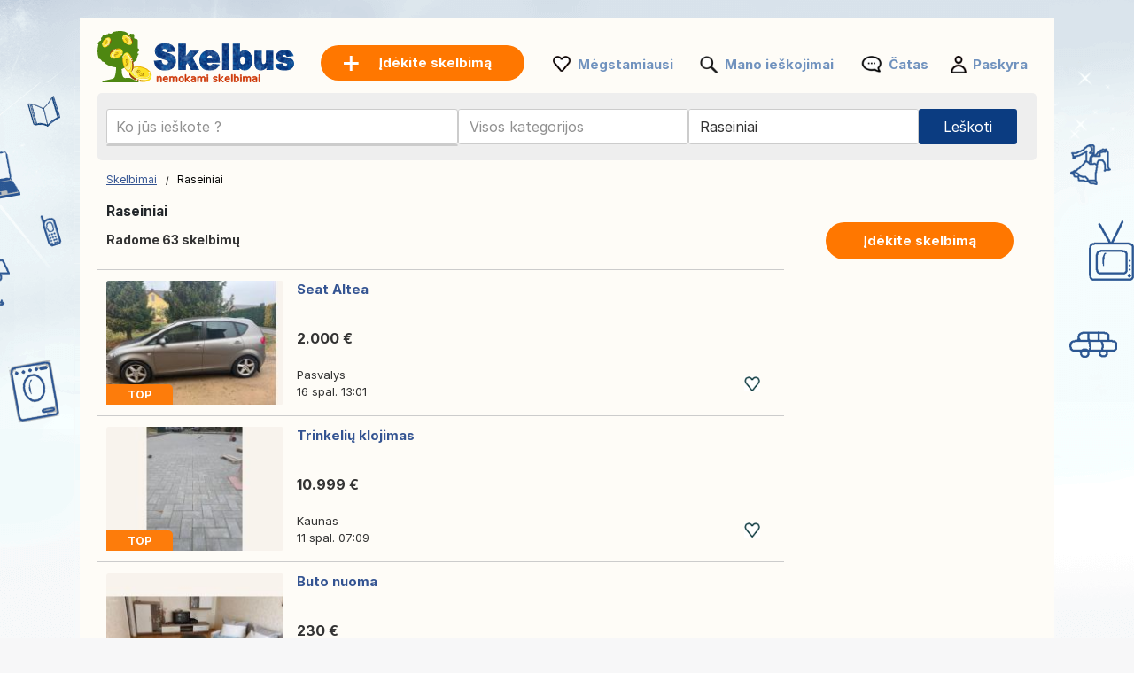

--- FILE ---
content_type: text/html; charset=UTF-8
request_url: https://www.skelbus.lt/raseiniai/
body_size: 9735
content:
<!DOCTYPE html>
<html lang="lt" class="notranslate" translate="no">
<head>
<meta charset="utf-8">
<meta name="google" content="notranslate" />
<meta name="viewport" content="width=device-width,initial-scale=1,shrink-to-fit=no"/>
<title>Nemokami skelbimai Skelbus: nemokamų skelbimų svetainė Raseiniai - pirkti/parduoti prekes Skelbus.lt</title>
<meta http-equiv="Content-Language" content="lt"/>
<meta name="description" content="Skelbimai Raseiniai : nemokami skelbimai darbo, paslaugos, nekilnojamojo turto ir daug daugiau Skelbus.lt!"/><link rel="canonical" href="https://www.skelbus.lt/raseiniai/"/><link rel="preload" href="/font/inter/Inter-Regular.woff2" as="font" type="font/woff2" crossorigin>
<link rel="stylesheet" href="https://www.skelbus.lt/style.css?t=1081758361080" type="text/css" media="screen"/>
<meta name="robots" content="index, follow"/>
<meta property="og:title" content="Nemokami skelbimai Skelbus: nemokamų skelbimų svetainė Raseiniai - pirkti/parduoti prekes Skelbus.lt"/>
<meta property="og:type" content="website"/>
<meta name="google-signin-client_id" content="731332360322-9j908olnkbbi0p055mtdoi6vhjveel78.apps.googleusercontent.com">
<meta name="google-signin-scope" content="profile email">
<link rel="icon" type="image/x-icon" href="https://st1.skelbus.lt/common/media/favicon.ico">
<link rel="dns-prefetch" href="https://www.google-analytics.com"/>
<link rel="dns-prefetch" href="https://www.googletagmanager.com"/>
<meta name="verify-paysera" content="8268951da3ebc01ae3aa3b9030f5548f"></head>
<body>
	<div id="contentWrapper">
						
				
		<div id="glob_wrap"  ><a  href="https://www.skelbus.lt/" style="text-indent:-1000em" title="Skelbus - Nemokami skelbimai">
						<span id="logoMain" class="logo_lt-lt " style="background: url('https://st1.skelbus.lt/common/media/logo/lt-lt.svg') no-repeat;"></span>
					</a>				<a style="box-shadow: rgba(0, 0, 0, 0.24) 0px 3px 8px;" href="https://www.skelbus.lt/paskelbkite-skelbima.html" onmouseover="this.style.backgroundColor='#fd8821'" onmouseout="this.style.backgroundColor='#ff7700'" class="btnPostSmall">Įdėkite skelbimą</a>
								
			
				<div class="topnav" id="myTopnav">
					<a href="#" id="logoNav" class="logo" style="background: url('https://st1.skelbus.lt/common/media/logo/lt-lt.svg') no-repeat;"></a>
					
					
										<a href="https://www.skelbus.lt/paskelbkite-skelbima.html" onmouseover="this.style.backgroundColor='#fd8821'" onmouseout="this.style.backgroundColor='#ff7700'" class="btnPostBurg btnPost btnPostPos "><span class="pta2 pta2_lt">Įdėkite skelbimą</span></a>
										
					<ul class="h_menu h_menuPos">
						
						<li class="sep sep_fav" style="padding-left:0"><a style="padding-left:28px;" rel="nofollow" href="https://www.skelbus.lt/favorites/">Mėgstamiausi</a></li>
						<li class="sep sep_searches"><a rel="nofollow" style="position:relative;padding-left:28px;"  href="https://www.skelbus.lt/mano-ieskojimai/">Mano ieškojimai													</a></li>
						<li class="sep sep_chat">
							<a rel="nofollow" class="chat-open" style="position:relative;padding-left:32px;" href="https://www.skelbus.lt/messages/">
								Čatas								<span class="chat-badge" style="display:none;">0</span>
							</a>
						</li>
						<li class="sep sep_profile" style="padding-left:25px"><a rel="nofollow" href="https://www.skelbus.lt/myaccount/">Paskyra</a></li>
					</ul>
					
				</div>
							
			<div style="clear:both"></div>
			
								
					<div id="content">

						<form id="searchform" name="searchform" method="post">
							 <div class="search-row main-row">
								<div class="search-bar">
									<label>
										<div class="input-wrapper">
										  <input autocomplete="off" enterkeyhint="go" type="text" placeholder="Ko jūs ieškote ?" name="keyword" id="keyword" value="">
										  <button type="submit" class="search-icon" aria-label="Search">
											<svg xmlns="http://www.w3.org/2000/svg" width="1.8em" height="1.8em" fill="none" viewBox="0 0 24 24">
											  <path fill="currentColor" fill-rule="evenodd" d="M10.5 17A6.508 6.508 0 0 1 4 10.5C4 6.916 6.916 4 10.5 4S17 6.916 17 10.5 14.084 17 10.5 17Zm6.669-1.245A8.452 8.452 0 0 0 19 10.5C19 5.813 15.187 2 10.5 2 5.813 2 2 5.813 2 10.5c0 4.687 3.813 8.5 8.5 8.5a8.451 8.451 0 0 0 5.254-1.831L20.586 22H22v-1.414l-4.831-4.831Z" clip-rule="evenodd"/>
											</svg>
										  </button>
										</div>
									</label>
									<ul id="suggestions" class="autocomplete-suggestions"></ul>
									<input type="hidden" id="city_ft" name="city_ft" value="raseiniai">
								</div>
								 <div id="searchFiltersRow">
									<div id="blocCategory">
										
										<div class="picker picker-cat" id="catPicker">
										  <div class="top">
											<div class="inputRow">
											  <input id="catInput" class="input" placeholder="Visos kategorijos" readonly value=""/>
											  <button type="button" class="iconBtn closeBtn" data-action="close" aria-label="Close">✕</button>
											</div>
										  </div>
										  <div id="catList" class="list"></div>
										</div>
										<input type="hidden" id="category_code" name="category_code" value="">
										
									</div>
									<div id="blocRegion">
										
																				<div class="picker picker-loc" id="locPicker">
										  <div class="top">
											<div class="inputRow">
											  <input id="q" class="input" placeholder="Tik Lietuva" value="Raseiniai" autocomplete="off" />
											  <button type="button" class="iconBtn closeBtn" data-action="close" aria-label="Close">✕</button>
											</div>
										  </div>
										  <div id="list" class="list"></div>
										</div>
										<input type="hidden" id="region_ft" name="region_ft" value="raseiniai">
										<input type="hidden" id="region" name="region" value="Raseiniai">
									</div>
								</div>
								<div id="btnSearch" >
									<input id="send" name="send" type="submit" class="btnSearch" value="Leškoti">
								</div>
							</div>
													</form>
						<div style="clear:both"></div>
					</div>
					

<div class="main">
	<ul>
		<li class="left">
		
			
<div style="margin:10px 0 15px 0">

	<div id="bread" style="padding-top:3px">
		<ol itemscope itemtype="https://schema.org/BreadcrumbList">
		  <li class="inline" style="padding:5px 6px 4px 10px;position:relative" itemprop="itemListElement" itemscope itemtype="https://schema.org/ListItem">
			<a itemprop="item" href="https://www.skelbus.lt"><span itemprop="name">Skelbimai</span></a>
			<meta itemprop="position" content="1" />
			<span class="slash"></span>
		  </li>
		  		   									<li class="inline" style="padding:5px 6px 4px 14px;position:relative">Raseiniai</li>
									</ol>
	</div>
</div>
<div style="clear:both"></div>			
			<h1 style="font-size: 15.5px;padding-left:10px;font-weight: 700;">Raseiniai</h1>
			
			<span id="search_count" style="padding-left: 10px;display:block;height:20px;font-size:14px;font-weight:bold;"></span>

			<div id="wr_sort">
							</div>
			<div class="clear"></div>
									
			
			<div id="a_featured_mob"></div>
			
			<div id="listings"></div>
				
			<div class="clear"></div>
			
			<div id="pagination"></div>
			
			<div id="wrap_info" style="display:none;color: #6d6d6d;font-size:11px;padding-left:10px"></div>

		</li>
		<li class="right">
			<ul class="summary">
				<li class="contents">
					<a href="https://www.skelbus.lt/paskelbkite-skelbima.html" onmouseover="this.style.backgroundColor='#fd8821'" onmouseout="this.style.backgroundColor='#ff7700'" class="btnPost">
						Įdėkite skelbimą					</a>
				</li>
			</ul>
		</li>
	</ul>
</div>

<div id="loader" style="text-align:center;margin-bottom:400px">
  <div class="spinner"></div>
</div>

<div id="links"></div>

<script>
	
	const inputField = document.getElementById('keyword');
    const suggestionsList = document.getElementById('suggestions');
	let controller;
	let timeout;
	
    inputField.addEventListener('input', async function() {
		clearTimeout(timeout);
		
		const term = inputField.value.trim();
		
		if (term.length === 0) {suggestionsList.innerHTML = '';return;}

		if (controller) {
			controller.abort();
		}
		controller = new AbortController();
		
		timeout = setTimeout(async () => {
			try {
			
			  const response = await fetch(`https://api.skelbus.lt/api/v1/autocomplete?country_code=lt&term=${term}&locale=lt-lt`, { signal: controller.signal }); //
			  const data = await response.json();
			  
			  suggestionsList.innerHTML = '';

			  data.forEach(item => {
				const listItem = document.createElement('li');

				listItem.innerHTML = `
					<a href="https://skelbus.lt/${item.cat_ft}/q-${item.term}/" style="text-decoration: none; color: inherit;">
						<span style="font-size: 13px">${item.term}</span> 
						<span style="font-size: 12px;padding:0 3px">-</span> 
						<b style="font-size: 13px;color:#de7d15">${item.cat.replace("\\'", "'")}</b>
					</a>
				`;
				
				suggestionsList.appendChild(listItem);

			  });
			} catch (error) {
			  console.log(error);
			}
		}, 10);
    });
	
	
		
		fetch('https://www.skelbus.lt/ctrl2/', {
			method: 'POST',
			body: JSON.stringify({
					keyword: document.getElementById('keyword').value,
					category_code: document.getElementById('category_code').value,
					locale: 'lt-lt',
					currency: ''
				}),
		})
		.then(response => response.json())
		.then(r => {
			if (document.getElementById('keyword').value === '') {
				document.getElementById('a_featured_mob').innerHTML = r.a_featured_mob;
			}
		});
		const apibaseurl = new URL("https://api2.skelbus.lt/api/v1/offers");
		

	var page = 1;
	
	apibaseurl.searchParams.append("country_code", "lt");
	
		apibaseurl.searchParams.append("seo_path", "raseiniai");

	apibaseurl.searchParams.append("seo_url", "skelbimas");
	apibaseurl.searchParams.append("seo_url_user", "skelbimai");
	
	apibaseurl.searchParams.append("category_code", "");
	
		
		
	apibaseurl.searchParams.append("locale", "lt-lt");
	
	apibaseurl.searchParams.append("city_ft", "raseiniai");
	apibaseurl.searchParams.append("id_city", "278");
	
	apibaseurl.searchParams.append("page", page);
	apibaseurl.searchParams.append("domain", "skelbus.lt");
	apibaseurl.searchParams.append("url_lang", "https://www.skelbus.lt/");
	apibaseurl.searchParams.append("today", "Šiandien");
	apibaseurl.searchParams.append("yesterday", "Vakar");
	
		
	apibaseurl.searchParams.append("CURRENCY_CODE", "eur");
	apibaseurl.searchParams.append("CURRENCY_SYMB", "€");
	apibaseurl.searchParams.append("CURRENCY_HASSPACE", "1");
	apibaseurl.searchParams.append("CURRENCY_RIGHTSYMB", "1");
	apibaseurl.searchParams.append("CURRENCY_DECIMALS", "2");
	

		
	fetch(apibaseurl.href, {
		method: 'GET'
	})
	.then(response => {
		return response.json();
	})
	.then(r => {
		
		var connected = '0';
		var favList = [];


		function createElement(item, domain) {
			var isLiked = (connected == '1' && Object.values(favList).includes(String(item.id_ad))) ? 'liked' : 'like';
			return `
				
					<div class="wrap lazy-e">
						<div style="float:left">
							<a href="${item.link}" style="text-decoration:none">
							${item.img_url !== '' ? `
								<div class="pic1${item.img_v}">
									<div class="pic2${item.img_v}">
										<div class="pic3${item.img_v}">
																						${item.top == 1 ? `<div class="topP">TOP</div>` : ''}
																						<img class="lazy-img pic4${item.img_v}" data-src="${item.img_url}" ${item.img_v === '' ? 'width="200" height="140"' : 'height="200"'} alt="${item.title}">
										</div>
									</div>
								</div>
							` : `
								<div class="nopic">
																		${item.top == 1 ? `<div class="topP">TOP</div>` : ''}
																		<img class="lazy-img pic4" data-src="https://st1.${domain}/common/media/noimage.png" width="200" height="140" alt="${item.title}">
								</div>
							`}
							</a>
						</div>
						<div class="bloc_contentB ${item.img_v !== '' ? 'bcV' : ''}" style="display: flex;flex-direction: column;">
							<a href="${item.link}" style="flex:1">
								<div class="bloc_titleB">${item.title}</div>
								<div class="aprice">${item.formatted_price}</div>
							</a>
							<div class="fkB">
								<div style="float:left;width:100%">
									<a href="${item.link}">
										<div class="city">${item.city_name}</div>
									</a>
									${item.company ? `<a href="${item.company.link}"><div class="date">
										<div class="company-info">										  
											<div style="display: flex; align-items: center; gap: 8px;padding-top:10px">
											  <img src="${item.company.shop_pic_profile}" alt="" style="width:35px;height:35px;" class="company-logo">
											  <div class="company-texts">
												<div class="company-title" style="font-size: 13px">` + item.company.name + `</div>
												<div class="company-ans">` + item.formatted_publication_date + `</div>
											  </div>
											</div>
										</div></div></a>` : `<a href="${item.link}"><div class="date">`+item.formatted_publication_date+`</div></a>`}
									
								</div>
								<div class="faviB favl ${isLiked}" data-id="${item.id_ad}"></div>
								<div style="clear:both"></div>
							</div>
						</div>
						<div style="clear:both"></div>
					</div>
			`;
		}


		function createProBlock(proUser, domain) {
			const filteredAds = proUser.data.filter(an => an.img_url && an.img_url.trim() !== "");
			if (filteredAds.length === 0) return ''; // Ne rien afficher si aucune image

			let ansHtml = '';
			filteredAds.forEach(an => {
				const isLiked = (connected == '1' && Object.values(favList).includes(String(an.id_ad))) ? 'liked' : 'like';
				ansHtml += `
					<div class="an-card" onClick="window.location.href='${an.link}';">
					  <img src="${an.img_url}" alt="${an.title}" class="an-img">
					  <!--<button class="an-fav ${isLiked}" data-id="${an.id_ad}"></button>-->
					  <div class="an-title-showcase">${an.title}</div>
					  <div class="an-price">${an.formatted_price}</div>
					  <div class="an-location">${an.city_name}</div>
					  <div class="an-date">${an.formatted_publication_date}</div>
					</div>
				`;
			});

			return `
				<div class="showcase-pro responsive-box">
					<div class="company-info" onClick="window.location.href='${proUser.link}';">
					  <img src="https://st1.skelbus.lt/common/media/business/${proUser.shop_pic_profile_small}" alt="" class="company-logo">
					  <div class="company-texts">
						<div class="company-title">${proUser.name}</div>
						<div class="company-ans">${proUser.total_ads} оголошень</div>
					  </div>
					</div>
					<a href="${proUser.link}" class="view-all-link">
					  Переглянути всі оголошення
					  <span class="view-all-arrow"></span>
					</a>
					<div class="carousel-ans-wrapper">
					  <div class="carousel-shadow left" id="carouselShadowLeft">
						<button class="carousel-arrow left" id="carouselArrowLeft"></button>
					  </div>
					  <div class="ans-row carousel" id="ansCarousel">
						${ansHtml}
					  </div>
					  <div class="carousel-shadow right" id="carouselShadowRight">
						<button class="carousel-arrow right" id="carouselArrowRight"></button>
					  </div>
					</div>
				</div>
			`;
		}



		let listingsDiv = document.getElementById("listings");
		let loader = document.getElementById("loader");
		let insertIndex = 5;
		let i = 0;

		loader.style.display = "block";

		for (let key in r.data) {
			let item = r.data[key];
			if (i === insertIndex && r.metadata.pro && r.metadata.pro.length) {
				let randomPro = r.metadata.pro[Math.floor(Math.random() * r.metadata.pro.length)];
				let proHtml = createProBlock(randomPro, "skelbus.lt");
				listingsDiv.insertAdjacentHTML("beforeend", proHtml);
				initCarousel();
			}
			listingsDiv.insertAdjacentHTML("beforeend", createElement(item, "skelbus.lt"));
			i++;
		}

		
		loader.style.display = "none";

		let observer = new IntersectionObserver((entries, observer) => {
			entries.forEach(entry => {
				if (entry.isIntersecting) {
					let img = entry.target.querySelector(".lazy-img");
					if (img && img.dataset.src) {
						img.src = img.dataset.src;
						img.removeAttribute("data-src");
					}
					observer.unobserve(entry.target);
				}
			});
		}, { root: null, threshold: 0.02 });

		document.querySelectorAll(".lazy-e").forEach(e => {
			observer.observe(e);
		});
		

		var count = r.metadata.total_elements;
		var nb_pages = Math.ceil(count / 50);
		if(page > nb_pages){
			//window.location.href = `https://www.skelbus.lt/`;
		}
		
		const translatedText = count > 1000 
			? 'Radome daugiau nei 1 000 skelbimų' 
			: 'Radome {count} skelbimų';
		document.getElementById("search_count").innerHTML = translatedText.replace('{count}', count);

		
		let bloc_b = '';
		if(nb_pages>1){
			bloc_b += `${r.metadata.pagination_html}`;
		}
		document.getElementById('links').innerHTML = ``;
		document.getElementById('pagination').innerHTML = bloc_b;
		document.getElementById('wrap_info').style.display = 'block';
		document.getElementById('footer_wrap').innerHTML = `
<div id="footer" style='margin-top:50px'>
	<ul id="f_menu">
		<li><a href="https://www.skelbus.lt/contacts/">Kontaktai</a></li>
		<li><a href="https://www.skelbus.lt/legal/">Teisinė informacija</a></li>
						<li><a href="https://www.skelbus.lt/reklamavimas.htm">Reklamavimas</a></li>				<li><a href="https://www.skelbus.lt/sitemap/">Svetainės žemėlapis</a></li>
		<li><a href="https://www.skelbus.lt/sitemap/regions/">Regionų žemėlapis</a></li>
	</ul>		
	<div style="clear:both"></div>
</div>`;
	});
	</script>				<div id="footer_wrap"></div>
							
			</div>
		
	
						<div id="btn_alert">
											<div id="savesearch" class="btnPost" style="min-width:230px;cursor:pointer;display:inline-block;padding:10px 25px">
							<div style="background: url('https://st1.skelbus.lt/common/media/notification.png') no-repeat ; padding-left:30px;height: 22px;background-size: contain;">
								Išsaugoti paiešką							</div>
						</div>
									</div>
				<div class="clear"></div>
				
		<div id="g_id_onload"
		 data-client_id="731332360322-9j908olnkbbi0p055mtdoi6vhjveel78.apps.googleusercontent.com"
		 data-context="signin"
		 data-ux_mode="popup"
		 data-callback="gsignin"
		 data-close_on_tap_outside="false"
		 data-itp_support="true">
	</div>
		
	
		<div id="bottom-bar" class="bottom-bar">
        <div class="icon-container">
            <div class="icon-z">
				<a rel="nofollow" href="https://www.skelbus.lt/">
					<img src="https://st1.skelbus.lt/common/media/menu_bottom/menu_home_selected.png?t=1" class="icon-img-z" alt="Skelbimai - skelbus.lt">
					<p>Skelbimai</p>
				</a>
			</div>
			<div class="icon-z">
				<a rel="nofollow" href="https://www.skelbus.lt/favorites/">
					<img src="https://st1.skelbus.lt/common/media/menu_bottom/menu_heart.png?t=1" class="icon-img-z" alt="Mėgstamiausi - skelbus.lt">
					<p>Mėgstamiausi</p>
				</a>
			</div>
			<div class="icon-z">
				<a rel="nofollow" href="https://www.skelbus.lt/paskelbkite-skelbima.html">
					<img src="https://st1.skelbus.lt/common/media/menu_bottom/menu_add.png?t=1" class="icon-img-z" alt="Skelbti - skelbus.lt">
					<p>Skelbti</p>
				</a>
			</div>
			<div class="icon-z chat-icon-z">
				<a rel="nofollow" class="chat-open" href="https://www.skelbus.lt/messages/">
					<img src="https://st1.skelbus.lt/common/media/menu_bottom/menu_chat.png?t=1" class="icon-img-z" alt="Čatas - skelbus.lt">
					<span class="chat-badge" style="display:none;"></span>
					<p>Čatas</p>
				</a>
			</div>
            <div class="icon-z">
				<a rel="nofollow" href="https://www.skelbus.lt/myaccount/home/">
					<img src="https://st1.skelbus.lt/common/media/menu_bottom/menu_account.png?t=1" class="icon-img-z" alt="Paskyra - skelbus.lt">
					<p>Paskyra</p>
				</a>
			</div>
        </div>
    </div>
		
	<div class="toast-container" id="toastContainer" aria-live="polite" aria-atomic="true"></div>

	<div id="popup-glob" class="popup-glob">
	  <div class="popup-content-glob">
		<span class="popup-close-glob">&times;</span>
		<p id="popupMessage-glob"></p>
		<button id="popupOk-glob">OK</button>
	  </div>
	</div>
	

<div id="fade"></div>
<div id="modal_signup" class="modal" style="box-shadow: rgba(0, 0, 0, 0.24) 0px 3px 8px;border-radius:15px">

	<div style="padding:30px 20px 0 20px;clear:both">
		
		<button id="customGoogleBtn">
			  <img src="https://developers.google.com/identity/images/g-logo.png" alt="Google logo" style="width: 20px; height: 20px;">
			  <span>Prisijungimas naudojant „Google“</span>
			</button>
		</div>
	
		<div style="clear:both"></div>
	
		<div class="separator">
		  <span>Arba</span>
		</div>
		
		<div class="forms" style="padding:25px;margin-bottom:0;margin-top:0;min-width: 320px;">
			<ul class="tab-group">
				<li class="tab active"><a href="#login" id="lo" style="padding:0 0 15px 0">Prisijungti</a></li>
				<li class="tab "><a href="#signup" id="si" style="padding:0 0 15px 0">Sukurti paskyrą</a></li>
			</ul>
			<form autocomplete='off' method="post" id="login" style="padding:15px 0;display:block">
				
				<div id="wrapLogin" class="input-field">
					<label for="email">El. paštas</label>
					<input type="email" style="border-radius: 5px;background:#F2F4F5;border:1px solid #adadad" autocomplete="off" placeholder="El. paštas" id="email2" name="email" required>
					<label for="password">Slaptažodis</label> 
					<input type="password" style="border-radius: 5px;background:#F2F4F5;border:1px solid #adadad" autocomplete="off" placeholder="Slaptažodis" name="password" required>
					
					<p class="text-p"><a href="#" id="resetpwd">Pamiršote slaptažodį ?</a></p>
	
					<div id="err" class="err" style="font-size:13px"></div>

					<input type="submit" value="Prisijungti" class="button" style="margin:0;background-color: rgb(8, 108, 188);">
				</div>
			</form>
			
			<div id="wrapCodeMail" style="display:none">
				<p class="text-p"><a href="#" id="backpwd" style="margin:0;text-decoration:none">← Atgal</a></p>
				<form method="post" id="formCodeMail" style="padding:0">
					<div style="margin:20px 0 10px 0;width:300px">Įveskite savo el. pašto adresą, kad gautumėte patvirtinimo kodą.</div>
					El. paštas:
					<input type="email" style="border-radius: 5px;background:#F2F4F5;border:1px solid #adadad" placeholder="El. paštas" id="email3" name="email3">
					
					<div id="err_code_mail" style="color:red;padding-bottom:10px;font-size:14px"></div>
					
					<input type="submit" value="Patvirtinti" class="button" style="margin:0;background-color: rgb(8, 108, 188);">
					
				</form>
			</div>
			<div id="wrapCode" style="display:none">
				<p class="text-p"><a href="#" id="backpwd2" style="margin:0;text-decoration:none">← Atgal</a></p>
				<form method="post" id="formCode" style="padding:0">
					<div id="enter_code" style="margin:20px 0 10px 0;width:300px"></div>
					Patvirtinimo kodas:
					<input type="text" style="border-radius: 5px;background:#F2F4F5;border:1px solid #adadad" id="code" name="code">
					
					<div id="err_code" style="color:red;padding-bottom:10px;font-size:14px"></div>
				
					<input type="submit" value="Patvirtinkite kodą" class="button" style="margin:0;background-color: rgb(8, 108, 188);">
					
				</form>
			</div>
			<div id="wrapCodePwd" style="display:none">
				<form method="post" id="formCodePwd" style="padding:0">
					Sukurkite naują slaptažodį:
					<input type="text" style="border-radius: 5px;background:#F2F4F5;border:1px solid #adadad" id="pwd" name="pwd">
					
					<input type="submit" value="Patvirtinti" class="button" style="margin:0;background-color: rgb(8, 108, 188);">
				</form>
			</div>
			
			<form autocomplete='off' method="post" id="signup" style="padding:15px 0;display:none">
				
			
				<div class="input-field">
					
					<label for="email">El. paštas</label> 
					<input type="email" style="border-radius: 5px;background:#F2F4F5;border:1px solid #adadad" autocomplete="off" placeholder="El. paštas" name="email" required>
					
					<label for="password">Slaptažodis</label> 
					<input type="password" style="border-radius: 5px;background:#F2F4F5;border:1px solid #adadad" autocomplete="off" placeholder="Slaptažodis" name="password" required>
					
					<label for="name" style="display:none;">Jūsų slapyvardis</label> 
					<input type="text" style="display:none;border-radius: 5px;background:#F2F4F5;border:1px solid #adadad" id="name" name="name" required>
					<div id="err_signup" style="color:red;padding-bottom:10px;width:300px;font-size:14px"></div>
				
					<input type="submit" value="Sukurti paskyrą" class="button" style="margin:0;background-color: rgb(8, 108, 188);">
				</div>
			</form>
		</div>



	
	</div>
</div>
<script src="https://www.skelbus.lt/jquery.js?v=6"></script>
<script src="https://st1.skelbus.lt/common/js/carousel.js?t=3"></script>
<script>
	var domain = 'skelbus.lt';
	var trl_back = 'Atgal';
	var trl_choosecity = 'Pasirinkite miestą';
	var trl_allregion = '';
	var trl_nocities = 'Miestų nerasta';
	var trl_allcountry = 'Tik Lietuva';
	var trl_alllistingsincountry = 'Visi skelbimai Lietuvoje';
	var COUNTRY_CODE = 'lt';
	window.PICKER_COUNTRY = "lt";
    window.LOCALE = "lt-lt"; 
    window.current_page = "index2.php"; 
</script>
<script src="https://st1.skelbus.lt/common/js/picker.js?t=2548696000"></script>
<script src="https://accounts.google.com/gsi/client?hl=lt" async></script>

<script>	
	const isMobile = window.matchMedia('(max-width: 767.98px)').matches;
	
	$(document).on('click', '.popup-close-glob', function(){
	  $('#popup-glob').fadeOut();
	});
	$(document).on('click', '#popup-glob', function(e){
	  if (!$(e.target).closest('.popup-content-glob').length) {
		$('#popup-glob').fadeOut();
	  }
	});
	$(document).on('click', '#popupOk-glob', function(){
	  $('#popup-glob').fadeOut();
	});

	 
		function back() {
			const referrer = document.referrer;
			const currentDomain = window.location.hostname;

			if (referrer) {
				const referrerHostname = new URL(referrer).hostname; // Extraire le domaine du référent

				if (referrerHostname === currentDomain) {
					// Si le référent appartient au même domaine, retourner en arrière
					history.back();

					// Vérifier après un délai si history.back() n'a pas fonctionné
					setTimeout(() => {
						window.location.href = "https://www.skelbus.lt";
					}, 500);
				} else {
					// Si le référent n'est pas du même domaine, rediriger directement
					window.location.href = "https://www.skelbus.lt";
				}
			} else {
				// Si aucun référent, rediriger directement
				window.location.href = "https://www.skelbus.lt";
			}
		}

				$('.tab a').on('click', function (e) {
		  e.preventDefault();
		  
		  $(this).parent().addClass('active');
		  $(this).parent().siblings().removeClass('active');
		  
		  var href = $(this).attr('href');
		  $('.forms > form').hide();
		  $(href).show();
		});
		

	$(document).ready(function() {

				const btn = document.getElementById('btn_alert');
		 
		  let lastScroll = window.pageYOffset || document.documentElement.scrollTop;
		  let ticking = false;
		  const delta = 8;

		  window.addEventListener('scroll', function () {
			if (!ticking) {
			  window.requestAnimationFrame(function () {
				const currentScroll = window.pageYOffset || document.documentElement.scrollTop;

				if (Math.abs(currentScroll - lastScroll) > delta) {
				  if (currentScroll < lastScroll) {
					btn.classList.add('show');
				  } else {
					btn.classList.remove('show');
				  }
				  lastScroll = currentScroll;
				}
				ticking = false;
			  });
			  ticking = true;
			}
		  }, { passive: true });
				
		$('#savesearch').live("click",function(){
			
						window.location.replace("https://www.skelbus.lt/signup/?r=http://www.skelbus.lt/raseiniai/");
					});
		function openSearch(url){
			window.location.replace(url);
		}
		
		
        var summaries = $('.summary');
        summaries.each(function(i) {
            var summary = $(summaries[i]);
            var next = summaries[i + 1];

            summary.scrollToFixed({
               limit: function() {
                    var limit = 0;
                    if (next) {
                        limit = $(next).offset().top - $(this).outerHeight(true) - 10;
                    } else {
						if($('.footer').offset()){
							limit = $('.footer').offset().top - $(this).outerHeight(true) - 10;
						}
                    }
                    return limit;
                },
                zIndex: 999
            });
        });
    });
	function protectedFeature(ct, param){
			if(isMobile){window.location.replace("https://www.skelbus.lt/signup");}else{modal('modal_signup');}

	}



	document.addEventListener('click', function(event) {
      if (event.target.classList.contains('favl')) {
		event.preventDefault();
		let id_ad = event.target.dataset.id;
		$.ajax({
			type:'POST',
			url:'https://www.skelbus.lt/ctrl/',
			data:{'r':'10','locale':'lt-lt',id_ad:id_ad},
			success:function(data){
				if(data==1){
					$('.favl[data-id="'+id_ad+'"]').removeClass('like').addClass('liked');
				}else{
					$('.favl[data-id="'+id_ad+'"]').removeClass('liked').addClass('like');
				}
			}
		});
		return false;
	  }
	});


	$(".modalSignup_close").on("click",function(){
		closeModal($(this).data("modal"));
	});
	
	$('#fade').on('click', function () {
       closeModal('modal_signup');
       closeModal('flag_modal');
       closeModal('infos_modal');
    });
	
	
	
		$(function(){$('input, textarea').placeholder();});
		
		function submitSearch(form) {
			$.ajax({
				type: 'POST',
				url: 'https://www.skelbus.lt/ctrl/',
				data: form.serialize() + '&r=9',
				success: function (url) {
					window.location.replace(url);
				}
			});
			return false;
		}

		$("#btnsubmit").on("click", function () {
			return submitSearch($("#searchform"));
		});

		$("#searchform, #searchform2").on("submit", function () {
			return submitSearch($(this));
		});
				
		$("#si").on("click",function(e){
			e.preventDefault();
			$('#wrapLogin,#wrapCode,#wrapCodePwd,#wrapCodeMail').css({display:'none'});
		});
		$("#lo").on("click",function(e){
			e.preventDefault();
			$('#wrapCode,#wrapCodePwd,#wrapCodeMail').css({display:'none'});
			$('#wrapLogin').css({display:'block'});
		});
		
		$("#resetpwd").on("click",function(e){
			e.preventDefault();
			$('#wrapCodeMail').css({display:'block'});
			$('#wrapLogin,#wrapCode,#wrapCodePwd').css({display:'none'});
		});
		$("#backpwd").on("click",function(e){
			e.preventDefault();
			$('#wrapCodeMail,#wrapCode,#wrapCodePwd').css({display:'none'});
			$('#wrapLogin').css({display:'block'});
		});
		$("#backpwd2").on("click",function(e){
			e.preventDefault();
			$('#wrapCode,#wrapLogin,#wrapCodePwd').css({display:'none'});
			$('#wrapCodeMail').css({display:'block'});
		});
	
		$("#formCodeMail").submit(function(e) {
			e.preventDefault();
		}).validate({
			submitHandler:function() { 
				var email=$("#email3").val();
				$.ajax({
					type:'POST',
					async:false,
					url:'https://www.skelbus.lt/ctrl/',
					data:{'r':48,'email':email},
					success:function(r){
						if(r==0){
							document.getElementById("err_code_mail").innerHTML="Paskyra su tokiu el. pašto adresu nerasta";
							$("#code").css("border-color","red");
						}else{
							$('#enter_code').html(r);
							$('#wrapCode').css({display:'block'});
							$('#wrapLogin,#wrapCodeMail').css({display:'none'});
						}
					}
				});
			},
			rules:{email3:{required:{depends:function(){$(this).val($.trim($(this).val()).replace(/ /g,''));return true;}},email:true}},
			messages:{
				email3:"Neteisingas el. pašto formatas",
			}
		});
		$("#formCode").submit(function(e) {
			e.preventDefault();
		}).validate({
			submitHandler:function() { 
				var code=$("#code").val();
				var email=$("#email3").val();
				$.ajax({
					type:'POST',
					async:false,
					url:'https://www.skelbus.lt/ctrl/',
					data:{'r':49,'code':code,'email':email},
					success:function(r){
						if(r==1){
							$('#wrapCodePwd').css({display:'block'});
							$('#wrapCodeMail,#wrapCode,#wrapLogin').css({display:'none'});
						}else{
							document.getElementById("err_code").innerHTML="Kodas neteisingas";
							$("#code").css("border-color","red");
						}
					}
				});
			},
			rules:{code:{required:true}},
			messages:{
				code:"Kodas neteisingas"
			}
		});
		$("#formCodePwd").submit(function(e) {
			e.preventDefault();
		}).validate({
			submitHandler:function() { 
				var code=$("#code").val();
				var email=$("#email3").val();
				var pwd=$("#pwd").val();
				$.ajax({
					type:'POST',
					async:false,
					url:'https://www.skelbus.lt/ctrl/',
					data:{'r':50,'code':code,'email':email,'pwd':pwd},
					success:function(r){
						if(r==1){
							location.reload();
						}
					}
				});
			},
			rules:{pwd:{required:true,minlength:7}},
			messages:{
				pwd:"Slaptažodis privalo turėti bent 7 simbolius"
			}
		});
		
		
		function signin(email,pwd){
			var err=0;
			if(email!="" && pwd!=""){
				$.ajax({
					type:'POST',
					async:false,
					url:'https://www.skelbus.lt/ctrl/',
					data:{'email':email,'pwd':pwd,'r':'15'},
					success:function(r){
						if(r!=0){
							window.location.replace("/raseiniai/");
						}else{err=1;}
					}
				});
			}else{err=1;}
			if(err==1){ 
				document.getElementById("err").innerHTML="Neteisingas el. pašto adresas arba slaptažodis";
			}
		}
		
					
			$("#login").validate({
				submitHandler:function(form){
					var inputs = document.getElementById("login").elements;
					var email=inputs["email"].value;
					var password=inputs["password"].value;
					signin(email, password);
				},
				rules:{password:{required:true},email:{required:{depends:function(){$(this).val($.trim($(this).val()).replace(/ /g,''));return true;}},email:true}},
				messages:{
					email:"Neteisingas el. pašto formatas",
					password:"Neteisingas slaptažodis"
				}
			});
		
			$("#signup").validate({
				submitHandler:function(form){
					var inputs = document.getElementById("signup").elements;
					var email=inputs["email"].value;
					var name=inputs["name"].value;
					var password=inputs["password"].value;
					signup(email,password,name);
				},
				rules:{password:{required:true},name:{required:true},email:{required:{depends:function(){$(this).val($.trim($(this).val()).replace(/ /g,''));return true;}},email:true}},
				messages:{
					email:"Neteisingas el. pašto formatas",
					name:"Įveskite savo vardą",
					password:"Slaptažodis privalo turėti bent 7 simbolius"
				}
			});

			function signup(email,password,name){
				$.ajax({
					type:'POST',
					url:'https://www.skelbus.lt/ctrl/',
					data:{'email':email,'password':password,'name':name,'auth':'email','mmr':''},
					success:function(r){
						var o=JSON.parse(r);
						if(o.is_created===false){
							document.getElementById("err_signup").innerHTML="Šis el. pašto adresas jau buvo naudojamas kuriant kitą profilį. Bandykite dar kartą naudodami kitą adresą.";
							$("#email").css("border-color","red");
						}else{
							window.location.replace("/raseiniai/");
						}
					}
				});
			}
	
	function parseJwt (token) {
		var base64Url = token.split('.')[1];
		var base64 = base64Url.replace(/-/g, '+').replace(/_/g, '/');
		var jsonPayload = decodeURIComponent(atob(base64).split('').map(function(c) {
			return '%' + ('00' + c.charCodeAt(0).toString(16)).slice(-2);
		}).join(''));

		return JSON.parse(jsonPayload);
	};

	function gsignin(e){
		var user = parseJwt(e.credential);
		$.ajax({
			type:'POST',
			async:false,
			url:'https://www.skelbus.lt/ctrl/',
			data:{'r':'34','locale':'lt-lt','email':user.email,'given_name':user.given_name,'family_name':user.family_name,'name':user.name,'picture':user.picture,'p':'index2.php','src':'','mmr':''},
			success:function(r){
				window.location.replace("/raseiniai/");
			}
		});
	}
	function gsignin2(code){
		$.ajax({
			type:'POST',
			async:false,
			url:'https://www.skelbus.lt/ctrl/',
			data:{'r':'340','locale':'lt-lt','p':'index2.php','src':'','code':code,'mmr':''},
			success:function(r){
				window.location.replace("/raseiniai/");
			}
		});
	}
		
	let client;
	window.onload = function () {
		google.accounts.id.initialize({
		  client_id: '731332360322-9j908olnkbbi0p055mtdoi6vhjveel78.apps.googleusercontent.com',
		  callback: gsignin
		});
		client = google.accounts.oauth2.initCodeClient({
		  client_id: '731332360322-9j908olnkbbi0p055mtdoi6vhjveel78.apps.googleusercontent.com',
		  scope: 'openid email profile',
		  ux_mode: 'popup',
		  callback: (response) => {
			gsignin2(response.code);
		  }
		});

		document.getElementById("customGoogleBtn").addEventListener("click", function () {
		  client.requestCode();
		});
	};
	
</script>




<script>(function(w,d,s,l,i){w[l]=w[l]||[];w[l].push({'gtm.start':
new Date().getTime(),event:'gtm.js'});var f=d.getElementsByTagName(s)[0],
j=d.createElement(s),dl=l!='dataLayer'?'&l='+l:'';j.async=true;j.src=
'https://www.googletagmanager.com/gtm.js?id='+i+dl;f.parentNode.insertBefore(j,f);
})(window,document,'script','dataLayer','GTM-54DWXLM');</script>

<noscript><iframe src="https://www.googletagmanager.com/ns.html?id=GTM-54DWXLM" height="0" width="0" style="display:none;visibility:hidden"></iframe></noscript>

</body></html>


--- FILE ---
content_type: text/html; charset=UTF-8
request_url: https://www.skelbus.lt/ctrl2/
body_size: 534
content:
{"a_featured_mob":"<div class=\"wrap\">\r\n\t\t\t\t<div style=\"float:left\">\r\n\t\t\t\t\t<a href=\"https:\/\/www.skelbus.lt\/skelbimas\/seat-altea-665918118.html\">\r\n\t\t\t\t\t\t<div class=\"pic1\">\r\n\t\t\t\t\t\t\t<div class=\"pic2\">\r\n\t\t\t\t\t\t\t\t<div class=\"pic3\">\r\n\t\t\t\t\t\t\t\t\t<div class=\"topP\">TOP<\/div>\r\n\t\t\t\t\t\t\t\t\t<img class=\"pic4\" alt=\"\" src=\"https:\/\/www.skelbus.lt\/upload\/pre\/3634be4a61b839_198x143_hseat-altea.jpg\" width=\"200\" height=\"140\" fetchpriority=\"high\">\r\n\t\t\t\t\t\t\t\t<\/div>\r\n\t\t\t\t\t\t\t<\/div>\r\n\t\t\t\t\t\t<\/div>\t\r\n\t\t\t\t\t<\/a>\r\n\t\t\t\t<\/div>\r\n\t\t\t\t<div class=\"bloc_contentB\">\r\n\t\t\t\t\t<a href=\"https:\/\/www.skelbus.lt\/skelbimas\/seat-altea-665918118.html\" style=\"flex:1\">\r\n\t\t\t\t\t\t<div class=\"bloc_titleB\">Seat Altea<\/div>\r\n\t\t\t\t\t\t<div class=\"aprice\">2.000 \u20ac<\/div>\r\n\t\t\t\t\t<\/a>\r\n\t\t\t\t\t<div class=\"fkB\">\r\n\t\t\t\t\t\t<a href=\"https:\/\/www.skelbus.lt\/skelbimas\/seat-altea-665918118.html\">\r\n\t\t\t\t\t\t\t<div style=\"float:left;width:100%\">\r\n\t\t\t\t\t\t\t\t<div class=\"city\">Pasvalys<\/div>\r\n\t\t\t\t\t\t\t\t<div class=\"date\"><div style='display:inline-block'>16 spal.&nbsp;<\/div><span class='ad_hour'>13:01<\/span><\/div>\r\n\t\t\t\t\t\t\t<\/div>\r\n\t\t\t\t\t\t<\/a>\r\n\t\t\t\t\t\t<div class=\"faviB favl  like\" data-id=\"665918118\"><\/div>\r\n\t\t\t\t\t\t<div style=\"clear:both\"><\/div>\r\n\t\t\t\t\t<\/div>\r\n\t\t\t\t<\/div>\r\n\t\t\t\t<div style=\"clear:both\"><\/div>\r\n\t\t\t<\/div>\r\n\t\t<\/a><div class=\"wrap\">\r\n\t\t\t\t<div style=\"float:left\">\r\n\t\t\t\t\t<a href=\"https:\/\/www.skelbus.lt\/skelbimas\/trinkeliu-klojimas-665464988.html\">\r\n\t\t\t\t\t\t<div class=\"pic1\">\r\n\t\t\t\t\t\t\t<div class=\"pic2\">\r\n\t\t\t\t\t\t\t\t<div class=\"pic3\">\r\n\t\t\t\t\t\t\t\t\t<div class=\"topP\">TOP<\/div>\r\n\t\t\t\t\t\t\t\t\t<img class=\"pic4\" alt=\"\" src=\"https:\/\/www.skelbus.lt\/upload\/pre\/36344fa9cb0226_198x143_vtrinkeliu-klojimas.jpg\" width=\"200\" height=\"140\" fetchpriority=\"high\">\r\n\t\t\t\t\t\t\t\t<\/div>\r\n\t\t\t\t\t\t\t<\/div>\r\n\t\t\t\t\t\t<\/div>\t\r\n\t\t\t\t\t<\/a>\r\n\t\t\t\t<\/div>\r\n\t\t\t\t<div class=\"bloc_contentB\">\r\n\t\t\t\t\t<a href=\"https:\/\/www.skelbus.lt\/skelbimas\/trinkeliu-klojimas-665464988.html\" style=\"flex:1\">\r\n\t\t\t\t\t\t<div class=\"bloc_titleB\">Trinkeli\u0173 klojimas<\/div>\r\n\t\t\t\t\t\t<div class=\"aprice\">10.999 \u20ac<\/div>\r\n\t\t\t\t\t<\/a>\r\n\t\t\t\t\t<div class=\"fkB\">\r\n\t\t\t\t\t\t<a href=\"https:\/\/www.skelbus.lt\/skelbimas\/trinkeliu-klojimas-665464988.html\">\r\n\t\t\t\t\t\t\t<div style=\"float:left;width:100%\">\r\n\t\t\t\t\t\t\t\t<div class=\"city\">Kaunas<\/div>\r\n\t\t\t\t\t\t\t\t<div class=\"date\"><div style='display:inline-block'>11 spal.&nbsp;<\/div><span class='ad_hour'>07:09<\/span><\/div>\r\n\t\t\t\t\t\t\t<\/div>\r\n\t\t\t\t\t\t<\/a>\r\n\t\t\t\t\t\t<div class=\"faviB favl  like\" data-id=\"665464988\"><\/div>\r\n\t\t\t\t\t\t<div style=\"clear:both\"><\/div>\r\n\t\t\t\t\t<\/div>\r\n\t\t\t\t<\/div>\r\n\t\t\t\t<div style=\"clear:both\"><\/div>\r\n\t\t\t<\/div>\r\n\t\t<\/a><div class=\"wrap\">\r\n\t\t\t\t<div style=\"float:left\">\r\n\t\t\t\t\t<a href=\"https:\/\/www.skelbus.lt\/skelbimas\/buto-nuoma-2-664713310.html\">\r\n\t\t\t\t\t\t<div class=\"pic1\">\r\n\t\t\t\t\t\t\t<div class=\"pic2\">\r\n\t\t\t\t\t\t\t\t<div class=\"pic3\">\r\n\t\t\t\t\t\t\t\t\t<div class=\"topP\">TOP<\/div>\r\n\t\t\t\t\t\t\t\t\t<img class=\"pic4\" alt=\"\" src=\"https:\/\/www.skelbus.lt\/upload\/pre\/56339825e89b38_198x143_hbuto-nuoma-2.jpg\" width=\"200\" height=\"140\" fetchpriority=\"high\">\r\n\t\t\t\t\t\t\t\t<\/div>\r\n\t\t\t\t\t\t\t<\/div>\r\n\t\t\t\t\t\t<\/div>\t\r\n\t\t\t\t\t<\/a>\r\n\t\t\t\t<\/div>\r\n\t\t\t\t<div class=\"bloc_contentB\">\r\n\t\t\t\t\t<a href=\"https:\/\/www.skelbus.lt\/skelbimas\/buto-nuoma-2-664713310.html\" style=\"flex:1\">\r\n\t\t\t\t\t\t<div class=\"bloc_titleB\">Buto nuoma<\/div>\r\n\t\t\t\t\t\t<div class=\"aprice\">230 \u20ac<\/div>\r\n\t\t\t\t\t<\/a>\r\n\t\t\t\t\t<div class=\"fkB\">\r\n\t\t\t\t\t\t<a href=\"https:\/\/www.skelbus.lt\/skelbimas\/buto-nuoma-2-664713310.html\">\r\n\t\t\t\t\t\t\t<div style=\"float:left;width:100%\">\r\n\t\t\t\t\t\t\t\t<div class=\"city\">Panev\u0117\u017eys<\/div>\r\n\t\t\t\t\t\t\t\t<div class=\"date\"><div style='display:inline-block'>02 spal.&nbsp;<\/div><span class='ad_hour'>14:21<\/span><\/div>\r\n\t\t\t\t\t\t\t<\/div>\r\n\t\t\t\t\t\t<\/a>\r\n\t\t\t\t\t\t<div class=\"faviB favl  like\" data-id=\"664713310\"><\/div>\r\n\t\t\t\t\t\t<div style=\"clear:both\"><\/div>\r\n\t\t\t\t\t<\/div>\r\n\t\t\t\t<\/div>\r\n\t\t\t\t<div style=\"clear:both\"><\/div>\r\n\t\t\t<\/div>\r\n\t\t<\/a>"}